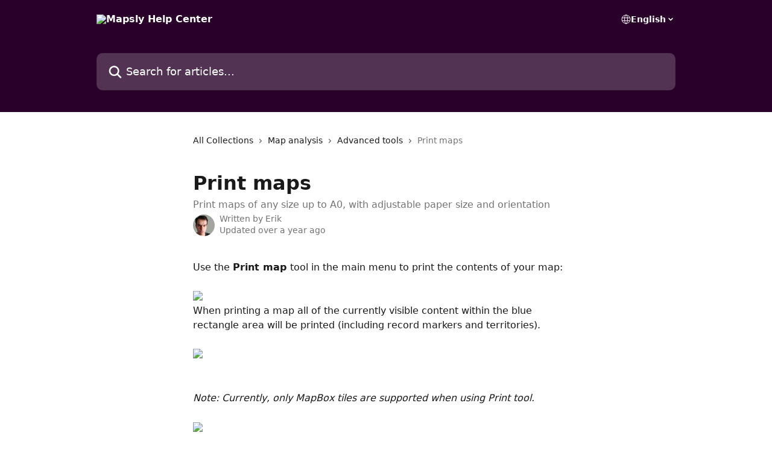

--- FILE ---
content_type: text/html; charset=utf-8
request_url: https://help.mapsly.com/en/articles/5729925-print-maps
body_size: 12531
content:
<!DOCTYPE html><html lang="en"><head><meta charSet="utf-8" data-next-head=""/><title data-next-head="">Print maps | Mapsly Help Center</title><meta property="og:title" content="Print maps | Mapsly Help Center" data-next-head=""/><meta name="twitter:title" content="Print maps | Mapsly Help Center" data-next-head=""/><meta property="og:description" content="Print maps of any size up to A0, with adjustable paper size and orientation" data-next-head=""/><meta name="twitter:description" content="Print maps of any size up to A0, with adjustable paper size and orientation" data-next-head=""/><meta name="description" content="Print maps of any size up to A0, with adjustable paper size and orientation" data-next-head=""/><meta property="og:type" content="article" data-next-head=""/><meta name="robots" content="all" data-next-head=""/><meta name="viewport" content="width=device-width, initial-scale=1" data-next-head=""/><link href="https://intercom.help/mapsly/assets/favicon" rel="icon" data-next-head=""/><link rel="canonical" href="https://help.mapsly.com/en/articles/5729925-print-maps" data-next-head=""/><link rel="alternate" href="https://help.mapsly.com/en/articles/5729925-print-maps" hrefLang="en" data-next-head=""/><link rel="alternate" href="https://help.mapsly.com/en/articles/5729925-print-maps" hrefLang="x-default" data-next-head=""/><link nonce="wkWIL8LJlrMlw+pHFBCq6Dn/gCDr5B6CudY+LvGfKJc=" rel="preload" href="https://static.intercomassets.com/_next/static/css/3141721a1e975790.css" as="style"/><link nonce="wkWIL8LJlrMlw+pHFBCq6Dn/gCDr5B6CudY+LvGfKJc=" rel="stylesheet" href="https://static.intercomassets.com/_next/static/css/3141721a1e975790.css" data-n-g=""/><noscript data-n-css="wkWIL8LJlrMlw+pHFBCq6Dn/gCDr5B6CudY+LvGfKJc="></noscript><script defer="" nonce="wkWIL8LJlrMlw+pHFBCq6Dn/gCDr5B6CudY+LvGfKJc=" nomodule="" src="https://static.intercomassets.com/_next/static/chunks/polyfills-42372ed130431b0a.js"></script><script defer="" src="https://static.intercomassets.com/_next/static/chunks/7506.a4d4b38169fb1abb.js" nonce="wkWIL8LJlrMlw+pHFBCq6Dn/gCDr5B6CudY+LvGfKJc="></script><script src="https://static.intercomassets.com/_next/static/chunks/webpack-f4329bec9331e663.js" nonce="wkWIL8LJlrMlw+pHFBCq6Dn/gCDr5B6CudY+LvGfKJc=" defer=""></script><script src="https://static.intercomassets.com/_next/static/chunks/framework-1f1b8d38c1d86c61.js" nonce="wkWIL8LJlrMlw+pHFBCq6Dn/gCDr5B6CudY+LvGfKJc=" defer=""></script><script src="https://static.intercomassets.com/_next/static/chunks/main-38420d4d11b1f04e.js" nonce="wkWIL8LJlrMlw+pHFBCq6Dn/gCDr5B6CudY+LvGfKJc=" defer=""></script><script src="https://static.intercomassets.com/_next/static/chunks/pages/_app-5c47d4d59c1a8572.js" nonce="wkWIL8LJlrMlw+pHFBCq6Dn/gCDr5B6CudY+LvGfKJc=" defer=""></script><script src="https://static.intercomassets.com/_next/static/chunks/d0502abb-aa607f45f5026044.js" nonce="wkWIL8LJlrMlw+pHFBCq6Dn/gCDr5B6CudY+LvGfKJc=" defer=""></script><script src="https://static.intercomassets.com/_next/static/chunks/6190-ef428f6633b5a03f.js" nonce="wkWIL8LJlrMlw+pHFBCq6Dn/gCDr5B6CudY+LvGfKJc=" defer=""></script><script src="https://static.intercomassets.com/_next/static/chunks/5729-6d79ddfe1353a77c.js" nonce="wkWIL8LJlrMlw+pHFBCq6Dn/gCDr5B6CudY+LvGfKJc=" defer=""></script><script src="https://static.intercomassets.com/_next/static/chunks/296-7834dcf3444315af.js" nonce="wkWIL8LJlrMlw+pHFBCq6Dn/gCDr5B6CudY+LvGfKJc=" defer=""></script><script src="https://static.intercomassets.com/_next/static/chunks/4835-9db7cd232aae5617.js" nonce="wkWIL8LJlrMlw+pHFBCq6Dn/gCDr5B6CudY+LvGfKJc=" defer=""></script><script src="https://static.intercomassets.com/_next/static/chunks/2735-8954effe331a5dbf.js" nonce="wkWIL8LJlrMlw+pHFBCq6Dn/gCDr5B6CudY+LvGfKJc=" defer=""></script><script src="https://static.intercomassets.com/_next/static/chunks/pages/%5BhelpCenterIdentifier%5D/%5Blocale%5D/articles/%5BarticleSlug%5D-cb17d809302ca462.js" nonce="wkWIL8LJlrMlw+pHFBCq6Dn/gCDr5B6CudY+LvGfKJc=" defer=""></script><script src="https://static.intercomassets.com/_next/static/Icn44piAmCMzv8eN8KCdX/_buildManifest.js" nonce="wkWIL8LJlrMlw+pHFBCq6Dn/gCDr5B6CudY+LvGfKJc=" defer=""></script><script src="https://static.intercomassets.com/_next/static/Icn44piAmCMzv8eN8KCdX/_ssgManifest.js" nonce="wkWIL8LJlrMlw+pHFBCq6Dn/gCDr5B6CudY+LvGfKJc=" defer=""></script><meta name="sentry-trace" content="63cc66bb213610a2189cf2b4c706cdfd-2d884b5613eab7c9-0"/><meta name="baggage" content="sentry-environment=production,sentry-release=1fc63fd7a61bf02c4fd1340797953b76e3339c82,sentry-public_key=187f842308a64dea9f1f64d4b1b9c298,sentry-trace_id=63cc66bb213610a2189cf2b4c706cdfd,sentry-org_id=2129,sentry-sampled=false,sentry-sample_rand=0.5213119215020612,sentry-sample_rate=0"/><style id="__jsx-3857497447">:root{--body-bg: rgb(255, 255, 255);
--body-image: none;
--body-bg-rgb: 255, 255, 255;
--body-border: rgb(230, 230, 230);
--body-primary-color: #1a1a1a;
--body-secondary-color: #737373;
--body-reaction-bg: rgb(242, 242, 242);
--body-reaction-text-color: rgb(64, 64, 64);
--body-toc-active-border: #737373;
--body-toc-inactive-border: #f2f2f2;
--body-toc-inactive-color: #737373;
--body-toc-active-font-weight: 400;
--body-table-border: rgb(204, 204, 204);
--body-color: hsl(0, 0%, 0%);
--footer-bg: rgb(255, 255, 255);
--footer-image: none;
--footer-border: rgb(230, 230, 230);
--footer-color: hsl(211, 10%, 61%);
--header-bg: rgb(41, 0, 41);
--header-image: none;
--header-color: hsl(0, 0%, 100%);
--collection-card-bg: rgb(255, 255, 255);
--collection-card-image: none;
--collection-card-color: hsl(300, 100%, 8%);
--card-bg: rgb(255, 255, 255);
--card-border-color: rgb(230, 230, 230);
--card-border-inner-radius: 6px;
--card-border-radius: 8px;
--card-shadow: 0 1px 2px 0 rgb(0 0 0 / 0.05);
--search-bar-border-radius: 10px;
--search-bar-width: 100%;
--ticket-blue-bg-color: #dce1f9;
--ticket-blue-text-color: #334bfa;
--ticket-green-bg-color: #d7efdc;
--ticket-green-text-color: #0f7134;
--ticket-orange-bg-color: #ffebdb;
--ticket-orange-text-color: #b24d00;
--ticket-red-bg-color: #ffdbdb;
--ticket-red-text-color: #df2020;
--header-height: 245px;
--header-subheader-background-color: ;
--header-subheader-font-color: ;
--content-block-color: hsl(0, 0%, 0%);
--content-block-button-color: hsl(0, 0%, 0%);
--content-block-button-radius: nullpx;
--primary-color: hsl(300, 100%, 8%);
--primary-color-alpha-10: hsla(300, 100%, 8%, 0.1);
--primary-color-alpha-60: hsla(300, 100%, 8%, 0.6);
--text-on-primary-color: #ffffff}</style><style id="__jsx-1611979459">:root{--font-family-primary: system-ui, "Segoe UI", "Roboto", "Helvetica", "Arial", sans-serif, "Apple Color Emoji", "Segoe UI Emoji", "Segoe UI Symbol"}</style><style id="__jsx-2466147061">:root{--font-family-secondary: system-ui, "Segoe UI", "Roboto", "Helvetica", "Arial", sans-serif, "Apple Color Emoji", "Segoe UI Emoji", "Segoe UI Symbol"}</style><style id="__jsx-cf6f0ea00fa5c760">.fade-background.jsx-cf6f0ea00fa5c760{background:radial-gradient(333.38%100%at 50%0%,rgba(var(--body-bg-rgb),0)0%,rgba(var(--body-bg-rgb),.00925356)11.67%,rgba(var(--body-bg-rgb),.0337355)21.17%,rgba(var(--body-bg-rgb),.0718242)28.85%,rgba(var(--body-bg-rgb),.121898)35.03%,rgba(var(--body-bg-rgb),.182336)40.05%,rgba(var(--body-bg-rgb),.251516)44.25%,rgba(var(--body-bg-rgb),.327818)47.96%,rgba(var(--body-bg-rgb),.409618)51.51%,rgba(var(--body-bg-rgb),.495297)55.23%,rgba(var(--body-bg-rgb),.583232)59.47%,rgba(var(--body-bg-rgb),.671801)64.55%,rgba(var(--body-bg-rgb),.759385)70.81%,rgba(var(--body-bg-rgb),.84436)78.58%,rgba(var(--body-bg-rgb),.9551)88.2%,rgba(var(--body-bg-rgb),1)100%),var(--header-image),var(--header-bg);background-size:cover;background-position-x:center}</style><style id="__jsx-4bed0c08ce36899e">.article_body a:not(.intercom-h2b-button){color:var(--primary-color)}article a.intercom-h2b-button{background-color:var(--primary-color);border:0}.zendesk-article table{overflow-x:scroll!important;display:block!important;height:auto!important}.intercom-interblocks-unordered-nested-list ul,.intercom-interblocks-ordered-nested-list ol{margin-top:16px;margin-bottom:16px}.intercom-interblocks-unordered-nested-list ul .intercom-interblocks-unordered-nested-list ul,.intercom-interblocks-unordered-nested-list ul .intercom-interblocks-ordered-nested-list ol,.intercom-interblocks-ordered-nested-list ol .intercom-interblocks-ordered-nested-list ol,.intercom-interblocks-ordered-nested-list ol .intercom-interblocks-unordered-nested-list ul{margin-top:0;margin-bottom:0}.intercom-interblocks-image a:focus{outline-offset:3px}</style></head><body><div id="__next"><div dir="ltr" class="h-full w-full"><a href="#main-content" class="sr-only font-bold text-header-color focus:not-sr-only focus:absolute focus:left-4 focus:top-4 focus:z-50" aria-roledescription="Link, Press control-option-right-arrow to exit">Skip to main content</a><main class="header__lite"><header id="header" data-testid="header" class="jsx-cf6f0ea00fa5c760 flex flex-col text-header-color"><div class="jsx-cf6f0ea00fa5c760 relative flex grow flex-col mb-9 bg-header-bg bg-header-image bg-cover bg-center pb-9"><div id="sr-announcement" aria-live="polite" class="jsx-cf6f0ea00fa5c760 sr-only"></div><div class="jsx-cf6f0ea00fa5c760 flex h-full flex-col items-center marker:shrink-0"><section class="relative flex w-full flex-col mb-6 pb-6"><div class="header__meta_wrapper flex justify-center px-5 pt-6 leading-none sm:px-10"><div class="flex items-center w-240" data-testid="subheader-container"><div class="mo__body header__site_name"><div class="header__logo"><a href="/en/"><img src="https://downloads.intercomcdn.com/i/o/222012/3792d85e01b8a10b58360384/efd8826eadf884722795a2ef1bcdf955.png" height="92" alt="Mapsly Help Center"/></a></div></div><div><div class="flex items-center font-semibold"><div class="flex items-center md:hidden" data-testid="small-screen-children"><button class="flex items-center border-none bg-transparent px-1.5" data-testid="hamburger-menu-button" aria-label="Open menu"><svg width="24" height="24" viewBox="0 0 16 16" xmlns="http://www.w3.org/2000/svg" class="fill-current"><path d="M1.86861 2C1.38889 2 1 2.3806 1 2.85008C1 3.31957 1.38889 3.70017 1.86861 3.70017H14.1314C14.6111 3.70017 15 3.31957 15 2.85008C15 2.3806 14.6111 2 14.1314 2H1.86861Z"></path><path d="M1 8C1 7.53051 1.38889 7.14992 1.86861 7.14992H14.1314C14.6111 7.14992 15 7.53051 15 8C15 8.46949 14.6111 8.85008 14.1314 8.85008H1.86861C1.38889 8.85008 1 8.46949 1 8Z"></path><path d="M1 13.1499C1 12.6804 1.38889 12.2998 1.86861 12.2998H14.1314C14.6111 12.2998 15 12.6804 15 13.1499C15 13.6194 14.6111 14 14.1314 14H1.86861C1.38889 14 1 13.6194 1 13.1499Z"></path></svg></button><div class="fixed right-0 top-0 z-50 h-full w-full hidden" data-testid="hamburger-menu"><div class="flex h-full w-full justify-end bg-black bg-opacity-30"><div class="flex h-fit w-full flex-col bg-white opacity-100 sm:h-full sm:w-1/2"><button class="text-body-font flex items-center self-end border-none bg-transparent pr-6 pt-6" data-testid="hamburger-menu-close-button" aria-label="Close menu"><svg width="24" height="24" viewBox="0 0 16 16" xmlns="http://www.w3.org/2000/svg"><path d="M3.5097 3.5097C3.84165 3.17776 4.37984 3.17776 4.71178 3.5097L7.99983 6.79775L11.2879 3.5097C11.6198 3.17776 12.158 3.17776 12.49 3.5097C12.8219 3.84165 12.8219 4.37984 12.49 4.71178L9.20191 7.99983L12.49 11.2879C12.8219 11.6198 12.8219 12.158 12.49 12.49C12.158 12.8219 11.6198 12.8219 11.2879 12.49L7.99983 9.20191L4.71178 12.49C4.37984 12.8219 3.84165 12.8219 3.5097 12.49C3.17776 12.158 3.17776 11.6198 3.5097 11.2879L6.79775 7.99983L3.5097 4.71178C3.17776 4.37984 3.17776 3.84165 3.5097 3.5097Z"></path></svg></button><nav class="flex flex-col pl-4 text-black"><div class="relative cursor-pointer has-[:focus]:outline"><select class="peer absolute z-10 block h-6 w-full cursor-pointer opacity-0 md:text-base" aria-label="Change language" id="language-selector"><option value="/en/articles/5729925-print-maps" class="text-black" selected="">English</option></select><div class="mb-10 ml-5 flex items-center gap-1 text-md hover:opacity-80 peer-hover:opacity-80 md:m-0 md:ml-3 md:text-base" aria-hidden="true"><svg id="locale-picker-globe" width="16" height="16" viewBox="0 0 16 16" fill="none" xmlns="http://www.w3.org/2000/svg" class="shrink-0" aria-hidden="true"><path d="M8 15C11.866 15 15 11.866 15 8C15 4.13401 11.866 1 8 1C4.13401 1 1 4.13401 1 8C1 11.866 4.13401 15 8 15Z" stroke="currentColor" stroke-linecap="round" stroke-linejoin="round"></path><path d="M8 15C9.39949 15 10.534 11.866 10.534 8C10.534 4.13401 9.39949 1 8 1C6.60051 1 5.466 4.13401 5.466 8C5.466 11.866 6.60051 15 8 15Z" stroke="currentColor" stroke-linecap="round" stroke-linejoin="round"></path><path d="M1.448 5.75989H14.524" stroke="currentColor" stroke-linecap="round" stroke-linejoin="round"></path><path d="M1.448 10.2402H14.524" stroke="currentColor" stroke-linecap="round" stroke-linejoin="round"></path></svg>English<svg id="locale-picker-arrow" width="16" height="16" viewBox="0 0 16 16" fill="none" xmlns="http://www.w3.org/2000/svg" class="shrink-0" aria-hidden="true"><path d="M5 6.5L8.00093 9.5L11 6.50187" stroke="currentColor" stroke-width="1.5" stroke-linecap="round" stroke-linejoin="round"></path></svg></div></div></nav></div></div></div></div><nav class="hidden items-center md:flex" data-testid="large-screen-children"><div class="relative cursor-pointer has-[:focus]:outline"><select class="peer absolute z-10 block h-6 w-full cursor-pointer opacity-0 md:text-base" aria-label="Change language" id="language-selector"><option value="/en/articles/5729925-print-maps" class="text-black" selected="">English</option></select><div class="mb-10 ml-5 flex items-center gap-1 text-md hover:opacity-80 peer-hover:opacity-80 md:m-0 md:ml-3 md:text-base" aria-hidden="true"><svg id="locale-picker-globe" width="16" height="16" viewBox="0 0 16 16" fill="none" xmlns="http://www.w3.org/2000/svg" class="shrink-0" aria-hidden="true"><path d="M8 15C11.866 15 15 11.866 15 8C15 4.13401 11.866 1 8 1C4.13401 1 1 4.13401 1 8C1 11.866 4.13401 15 8 15Z" stroke="currentColor" stroke-linecap="round" stroke-linejoin="round"></path><path d="M8 15C9.39949 15 10.534 11.866 10.534 8C10.534 4.13401 9.39949 1 8 1C6.60051 1 5.466 4.13401 5.466 8C5.466 11.866 6.60051 15 8 15Z" stroke="currentColor" stroke-linecap="round" stroke-linejoin="round"></path><path d="M1.448 5.75989H14.524" stroke="currentColor" stroke-linecap="round" stroke-linejoin="round"></path><path d="M1.448 10.2402H14.524" stroke="currentColor" stroke-linecap="round" stroke-linejoin="round"></path></svg>English<svg id="locale-picker-arrow" width="16" height="16" viewBox="0 0 16 16" fill="none" xmlns="http://www.w3.org/2000/svg" class="shrink-0" aria-hidden="true"><path d="M5 6.5L8.00093 9.5L11 6.50187" stroke="currentColor" stroke-width="1.5" stroke-linecap="round" stroke-linejoin="round"></path></svg></div></div></nav></div></div></div></div></section><section class="relative mx-5 flex h-full w-full flex-col items-center px-5 sm:px-10"><div class="flex h-full max-w-full flex-col w-240" data-testid="main-header-container"><div id="search-bar" class="relative w-full"><form action="/en/" autoComplete="off"><div class="flex w-full flex-col"><div class="relative flex w-full sm:w-search-bar"><label for="search-input" class="sr-only">Search for articles...</label><input id="search-input" type="text" autoComplete="off" class="peer w-full rounded-search-bar border border-black-alpha-8 bg-white-alpha-20 p-4 ps-12 font-secondary text-lg text-header-color shadow-search-bar outline-none transition ease-linear placeholder:text-header-color hover:bg-white-alpha-27 hover:shadow-search-bar-hover focus:border-transparent focus:bg-white focus:text-black-10 focus:shadow-search-bar-focused placeholder:focus:text-black-45" placeholder="Search for articles..." name="q" aria-label="Search for articles..." value=""/><div class="absolute inset-y-0 start-0 flex items-center fill-header-color peer-focus-visible:fill-black-45 pointer-events-none ps-5"><svg width="22" height="21" viewBox="0 0 22 21" xmlns="http://www.w3.org/2000/svg" class="fill-inherit" aria-hidden="true"><path fill-rule="evenodd" clip-rule="evenodd" d="M3.27485 8.7001C3.27485 5.42781 5.92757 2.7751 9.19985 2.7751C12.4721 2.7751 15.1249 5.42781 15.1249 8.7001C15.1249 11.9724 12.4721 14.6251 9.19985 14.6251C5.92757 14.6251 3.27485 11.9724 3.27485 8.7001ZM9.19985 0.225098C4.51924 0.225098 0.724854 4.01948 0.724854 8.7001C0.724854 13.3807 4.51924 17.1751 9.19985 17.1751C11.0802 17.1751 12.8176 16.5627 14.2234 15.5265L19.0981 20.4013C19.5961 20.8992 20.4033 20.8992 20.9013 20.4013C21.3992 19.9033 21.3992 19.0961 20.9013 18.5981L16.0264 13.7233C17.0625 12.3176 17.6749 10.5804 17.6749 8.7001C17.6749 4.01948 13.8805 0.225098 9.19985 0.225098Z"></path></svg></div></div></div></form></div></div></section></div></div></header><div class="z-1 flex shrink-0 grow basis-auto justify-center px-5 sm:px-10"><section data-testid="main-content" id="main-content" class="max-w-full w-240"><section data-testid="article-section" class="section section__article"><div class="justify-center flex"><div class="relative z-3 w-full lg:max-w-160 "><div class="flex pb-6 max-md:pb-2 lg:max-w-160"><div tabindex="-1" class="focus:outline-none"><div class="flex flex-wrap items-baseline pb-4 text-base" tabindex="0" role="navigation" aria-label="Breadcrumb"><a href="/en/" class="pr-2 text-body-primary-color no-underline hover:text-body-secondary-color">All Collections</a><div class="pr-2" aria-hidden="true"><svg width="6" height="10" viewBox="0 0 6 10" class="block h-2 w-2 fill-body-secondary-color rtl:rotate-180" xmlns="http://www.w3.org/2000/svg"><path fill-rule="evenodd" clip-rule="evenodd" d="M0.648862 0.898862C0.316916 1.23081 0.316916 1.769 0.648862 2.10094L3.54782 4.9999L0.648862 7.89886C0.316916 8.23081 0.316917 8.769 0.648862 9.10094C0.980808 9.43289 1.519 9.43289 1.85094 9.10094L5.35094 5.60094C5.68289 5.269 5.68289 4.73081 5.35094 4.39886L1.85094 0.898862C1.519 0.566916 0.980807 0.566916 0.648862 0.898862Z"></path></svg></div><a href="https://help.mapsly.com/en/collections/2489057-map-analysis" class="pr-2 text-body-primary-color no-underline hover:text-body-secondary-color" data-testid="breadcrumb-0">Map analysis</a><div class="pr-2" aria-hidden="true"><svg width="6" height="10" viewBox="0 0 6 10" class="block h-2 w-2 fill-body-secondary-color rtl:rotate-180" xmlns="http://www.w3.org/2000/svg"><path fill-rule="evenodd" clip-rule="evenodd" d="M0.648862 0.898862C0.316916 1.23081 0.316916 1.769 0.648862 2.10094L3.54782 4.9999L0.648862 7.89886C0.316916 8.23081 0.316917 8.769 0.648862 9.10094C0.980808 9.43289 1.519 9.43289 1.85094 9.10094L5.35094 5.60094C5.68289 5.269 5.68289 4.73081 5.35094 4.39886L1.85094 0.898862C1.519 0.566916 0.980807 0.566916 0.648862 0.898862Z"></path></svg></div><a href="https://help.mapsly.com/en/collections/9352532-advanced-tools" class="pr-2 text-body-primary-color no-underline hover:text-body-secondary-color" data-testid="breadcrumb-1">Advanced tools</a><div class="pr-2" aria-hidden="true"><svg width="6" height="10" viewBox="0 0 6 10" class="block h-2 w-2 fill-body-secondary-color rtl:rotate-180" xmlns="http://www.w3.org/2000/svg"><path fill-rule="evenodd" clip-rule="evenodd" d="M0.648862 0.898862C0.316916 1.23081 0.316916 1.769 0.648862 2.10094L3.54782 4.9999L0.648862 7.89886C0.316916 8.23081 0.316917 8.769 0.648862 9.10094C0.980808 9.43289 1.519 9.43289 1.85094 9.10094L5.35094 5.60094C5.68289 5.269 5.68289 4.73081 5.35094 4.39886L1.85094 0.898862C1.519 0.566916 0.980807 0.566916 0.648862 0.898862Z"></path></svg></div><div class="text-body-secondary-color">Print maps</div></div></div></div><div class=""><div class="article intercom-force-break"><div class="mb-10 max-lg:mb-6"><div class="flex flex-col gap-4"><div class="flex flex-col"><h1 class="mb-1 font-primary text-2xl font-bold leading-10 text-body-primary-color">Print maps</h1><div class="text-md font-normal leading-normal text-body-secondary-color"><p>Print maps of any size up to A0, with adjustable paper size and orientation</p></div></div><div class="avatar"><div class="avatar__photo"><img width="24" height="24" src="https://static.intercomassets.com/avatars/4417971/square_128/unnamed__2_-removebg-preview-removebg-preview-1655099142.jpg" alt="Erik avatar" class="inline-flex items-center justify-center rounded-full bg-primary text-lg font-bold leading-6 text-primary-text shadow-solid-2 shadow-body-bg [&amp;:nth-child(n+2)]:hidden lg:[&amp;:nth-child(n+2)]:inline-flex h-8 w-8 sm:h-9 sm:w-9"/></div><div class="avatar__info -mt-0.5 text-base"><span class="text-body-secondary-color"><div>Written by <span>Erik</span></div> <!-- -->Updated over a year ago</span></div></div></div></div><div class="jsx-4bed0c08ce36899e "><div class="jsx-4bed0c08ce36899e article_body"><article class="jsx-4bed0c08ce36899e "><div class="intercom-interblocks-paragraph no-margin intercom-interblocks-align-left"><p>Use the <b>Print map </b>tool in the main menu to print the contents of your map:<br/>​</p></div><div class="intercom-interblocks-image intercom-interblocks-align-left"><a href="https://downloads.intercomcdn.com/i/o/970563264/6e25ae21dc3d7ad94bb2e068/image.png?expires=1768459500&amp;signature=1f9c3e03ec968646219530b96313a20649034cc556016b1ea8f7c53177771163&amp;req=fScnE899n4dbFb4f3HP0gPAyFCgu%2BzdHEsjw0lY76gvXYhh%2Fi8OKuzeeyDuR%0AABvcmDn2l3%2BMdw7%2FoQ%3D%3D%0A" target="_blank" rel="noreferrer nofollow noopener"><img src="https://downloads.intercomcdn.com/i/o/970563264/6e25ae21dc3d7ad94bb2e068/image.png?expires=1768459500&amp;signature=1f9c3e03ec968646219530b96313a20649034cc556016b1ea8f7c53177771163&amp;req=fScnE899n4dbFb4f3HP0gPAyFCgu%2BzdHEsjw0lY76gvXYhh%2Fi8OKuzeeyDuR%0AABvcmDn2l3%2BMdw7%2FoQ%3D%3D%0A" width="266" height="484"/></a></div><div class="intercom-interblocks-paragraph no-margin intercom-interblocks-align-left"><p>When printing a map all of the currently visible content within the blue rectangle area will be printed (including record markers and territories).</p></div><div class="intercom-interblocks-paragraph no-margin intercom-interblocks-align-left"><p> </p></div><div class="intercom-interblocks-image intercom-interblocks-align-left"><a href="https://downloads.intercomcdn.com/i/o/b3gxrm0s/1308223070/23f490119b2e3ed4232576e5dd4c/chrome-capture-2024-12-22.gif?expires=1768459500&amp;signature=8222a2597090fe9ad7738430cb442de04fc7b87f0571418f63dadbfd9a95fde7&amp;req=dSMnHst8noFYWfMW1HO4zYSwz3pSr%2BfNxeU%2Fttr%2FkivSObVRq0YN%2Bw2ejjBY%0AyjVjmaxu%2BdVWq66%2BslY%3D%0A" target="_blank" rel="noreferrer nofollow noopener"><img src="https://downloads.intercomcdn.com/i/o/b3gxrm0s/1308223070/23f490119b2e3ed4232576e5dd4c/chrome-capture-2024-12-22.gif?expires=1768459500&amp;signature=8222a2597090fe9ad7738430cb442de04fc7b87f0571418f63dadbfd9a95fde7&amp;req=dSMnHst8noFYWfMW1HO4zYSwz3pSr%2BfNxeU%2Fttr%2FkivSObVRq0YN%2Bw2ejjBY%0AyjVjmaxu%2BdVWq66%2BslY%3D%0A" width="1200" height="625"/></a></div><div class="intercom-interblocks-paragraph no-margin intercom-interblocks-align-left"><p> </p></div><div class="intercom-interblocks-paragraph no-margin intercom-interblocks-align-left"><p> </p></div><div class="intercom-interblocks-paragraph no-margin intercom-interblocks-align-left"><p><i>Note: Currently, only MapBox tiles are supported when using Print tool.</i></p></div><div class="intercom-interblocks-paragraph no-margin intercom-interblocks-align-left"><p> </p></div><div class="intercom-interblocks-image intercom-interblocks-align-left"><a href="https://downloads.intercomcdn.com/i/o/418368260/00e1e665dea102708ed7b2e4/image.png?expires=1768459500&amp;signature=67047800384aaf3575deae269f18cea3053f63a1d4c3f19f9df75ac818f0cb73&amp;req=cCEvFc92n4dfFb4f3HP0gDm%2BPsbEdcLfpe91ZkxzcguB0zAoOWjOhTRNxSsz%0A5gH%2FDrrPQyQ9K%2B2vrA%3D%3D%0A" target="_blank" rel="noreferrer nofollow noopener"><img src="https://downloads.intercomcdn.com/i/o/418368260/00e1e665dea102708ed7b2e4/image.png?expires=1768459500&amp;signature=67047800384aaf3575deae269f18cea3053f63a1d4c3f19f9df75ac818f0cb73&amp;req=cCEvFc92n4dfFb4f3HP0gDm%2BPsbEdcLfpe91ZkxzcguB0zAoOWjOhTRNxSsz%0A5gH%2FDrrPQyQ9K%2B2vrA%3D%3D%0A" width="3226" height="1602"/></a></div><div class="intercom-interblocks-paragraph no-margin intercom-interblocks-align-left"><p>You can also choose between Portrait and Landscape orientations and can adjust paper size of different sizes up to A0:</p></div><div class="intercom-interblocks-paragraph no-margin intercom-interblocks-align-left"><p> </p></div><div class="intercom-interblocks-image intercom-interblocks-align-center"><a href="https://downloads.intercomcdn.com/i/o/418370189/c6756cf5d5a48c56b10be084/image.png?expires=1768459500&amp;signature=30b7bbd9759c6a076019bc77f3f1fafb995c5cf79115b5c71137602f64764b8e&amp;req=cCEvFc5%2BnIlWFb4f3HP0gCyHaR4pXRU1cDKI6Jp%2B8EWsL5b%2FYw0zbv2CgoJD%0AcISIerTcKcKYAbo5cQ%3D%3D%0A" target="_blank" rel="noreferrer nofollow noopener"><img src="https://downloads.intercomcdn.com/i/o/418370189/c6756cf5d5a48c56b10be084/image.png?expires=1768459500&amp;signature=30b7bbd9759c6a076019bc77f3f1fafb995c5cf79115b5c71137602f64764b8e&amp;req=cCEvFc5%2BnIlWFb4f3HP0gCyHaR4pXRU1cDKI6Jp%2B8EWsL5b%2FYw0zbv2CgoJD%0AcISIerTcKcKYAbo5cQ%3D%3D%0A" width="796" height="1510"/></a></div><div class="intercom-interblocks-paragraph no-margin intercom-interblocks-align-left"><p> </p></div><div class="intercom-interblocks-paragraph no-margin intercom-interblocks-align-left"><p>Once you print the map you may see a virtual printer popup where you can further adjust print settings based on your printing device:</p></div><div class="intercom-interblocks-paragraph no-margin intercom-interblocks-align-left"><p> </p></div><div class="intercom-interblocks-image intercom-interblocks-align-left"><a href="https://downloads.intercomcdn.com/i/o/418368411/432ec28e2b24f37243b985e1/image.png?expires=1768459500&amp;signature=a47c5d77fe2e6ae3fb547b55d8ac70b3b288038d32ef0f843ad81c2da52b9849&amp;req=cCEvFc92mYBeFb4f3HP0gMlcUciVZlYiYGZ3uUVyzHSLDmLH%2FIv9rTrdZwn6%0A%2Fhd2LKqGF0k%2Bc82Q0Q%3D%3D%0A" target="_blank" rel="noreferrer nofollow noopener"><img src="https://downloads.intercomcdn.com/i/o/418368411/432ec28e2b24f37243b985e1/image.png?expires=1768459500&amp;signature=a47c5d77fe2e6ae3fb547b55d8ac70b3b288038d32ef0f843ad81c2da52b9849&amp;req=cCEvFc92mYBeFb4f3HP0gMlcUciVZlYiYGZ3uUVyzHSLDmLH%2FIv9rTrdZwn6%0A%2Fhd2LKqGF0k%2Bc82Q0Q%3D%3D%0A" width="2182" height="1436"/></a></div><div class="intercom-interblocks-paragraph no-margin intercom-interblocks-align-left"><p> </p></div></article></div></div></div></div><div class="intercom-reaction-picker -mb-4 -ml-4 -mr-4 mt-6 rounded-card sm:-mb-2 sm:-ml-1 sm:-mr-1 sm:mt-8" role="group" aria-label="feedback form"><div class="intercom-reaction-prompt">Did this answer your question?</div><div class="intercom-reactions-container"><button class="intercom-reaction" aria-label="Disappointed Reaction" tabindex="0" data-reaction-text="disappointed" aria-pressed="false"><span title="Disappointed">😞</span></button><button class="intercom-reaction" aria-label="Neutral Reaction" tabindex="0" data-reaction-text="neutral" aria-pressed="false"><span title="Neutral">😐</span></button><button class="intercom-reaction" aria-label="Smiley Reaction" tabindex="0" data-reaction-text="smiley" aria-pressed="false"><span title="Smiley">😃</span></button></div></div></div></div></section></section></div><footer id="footer" class="mt-24 shrink-0 bg-footer-bg px-0 py-12 text-left text-base text-footer-color"><div class="shrink-0 grow basis-auto px-5 sm:px-10"><div class="mx-auto max-w-240 sm:w-auto"><div><div class="text-center" data-testid="simple-footer-layout"><div class="align-middle text-lg text-footer-color"><a class="no-underline" href="/en/"><img data-testid="logo-img" src="https://downloads.intercomcdn.com/i/o/222012/3792d85e01b8a10b58360384/efd8826eadf884722795a2ef1bcdf955.png" alt="Mapsly Help Center" class="max-h-8 contrast-80 inline"/></a></div><div class="mt-10 flex justify-center"><div class="flex items-center text-sm" data-testid="intercom-advert-branding"><svg width="14" height="14" viewBox="0 0 16 16" fill="none" xmlns="http://www.w3.org/2000/svg"><title>Intercom</title><g clip-path="url(#clip0_1870_86937)"><path d="M14 0H2C0.895 0 0 0.895 0 2V14C0 15.105 0.895 16 2 16H14C15.105 16 16 15.105 16 14V2C16 0.895 15.105 0 14 0ZM10.133 3.02C10.133 2.727 10.373 2.49 10.667 2.49C10.961 2.49 11.2 2.727 11.2 3.02V10.134C11.2 10.428 10.96 10.667 10.667 10.667C10.372 10.667 10.133 10.427 10.133 10.134V3.02ZM7.467 2.672C7.467 2.375 7.705 2.132 8 2.132C8.294 2.132 8.533 2.375 8.533 2.672V10.484C8.533 10.781 8.293 11.022 8 11.022C7.705 11.022 7.467 10.782 7.467 10.484V2.672ZM4.8 3.022C4.8 2.727 5.04 2.489 5.333 2.489C5.628 2.489 5.867 2.726 5.867 3.019V10.133C5.867 10.427 5.627 10.666 5.333 10.666C5.039 10.666 4.8 10.426 4.8 10.133V3.02V3.022ZM2.133 4.088C2.133 3.792 2.373 3.554 2.667 3.554C2.961 3.554 3.2 3.792 3.2 4.087V8.887C3.2 9.18 2.96 9.419 2.667 9.419C2.372 9.419 2.133 9.179 2.133 8.886V4.086V4.088ZM13.68 12.136C13.598 12.206 11.622 13.866 8 13.866C4.378 13.866 2.402 12.206 2.32 12.136C2.096 11.946 2.07 11.608 2.262 11.384C2.452 11.161 2.789 11.134 3.012 11.324C3.044 11.355 4.808 12.8 8 12.8C11.232 12.8 12.97 11.343 12.986 11.328C13.209 11.138 13.546 11.163 13.738 11.386C13.93 11.61 13.904 11.946 13.68 12.138V12.136ZM13.867 8.886C13.867 9.181 13.627 9.42 13.333 9.42C13.039 9.42 12.8 9.18 12.8 8.887V4.087C12.8 3.791 13.04 3.553 13.333 3.553C13.628 3.553 13.867 3.791 13.867 4.086V8.886Z" class="fill-current"></path></g><defs><clipPath id="clip0_1870_86937"><rect width="16" height="16" fill="none"></rect></clipPath></defs></svg><a href="https://www.intercom.com/intercom-link?company=Mapsly&amp;solution=customer-support&amp;utm_campaign=intercom-link&amp;utm_content=We+run+on+Intercom&amp;utm_medium=help-center&amp;utm_referrer=https%3A%2F%2Fhelp.mapsly.com%2Fen%2Farticles%2F5729925-print-maps&amp;utm_source=desktop-web" class="pl-2 align-middle no-underline">We run on Intercom</a></div></div></div></div></div></div></footer></main></div></div><script id="__NEXT_DATA__" type="application/json" nonce="wkWIL8LJlrMlw+pHFBCq6Dn/gCDr5B6CudY+LvGfKJc=">{"props":{"pageProps":{"app":{"id":"b3gxrm0s","messengerUrl":"https://widget.intercom.io/widget/b3gxrm0s","name":"Mapsly","poweredByIntercomUrl":"https://www.intercom.com/intercom-link?company=Mapsly\u0026solution=customer-support\u0026utm_campaign=intercom-link\u0026utm_content=We+run+on+Intercom\u0026utm_medium=help-center\u0026utm_referrer=https%3A%2F%2Fhelp.mapsly.com%2Fen%2Farticles%2F5729925-print-maps\u0026utm_source=desktop-web","features":{"consentBannerBeta":false,"customNotFoundErrorMessage":false,"disableFontPreloading":false,"disableNoMarginClassTransformation":false,"finOnHelpCenter":false,"hideIconsWithBackgroundImages":false,"messengerCustomFonts":false}},"helpCenterSite":{"customDomain":"help.mapsly.com","defaultLocale":"en","disableBranding":false,"externalLoginName":null,"externalLoginUrl":null,"footerContactDetails":null,"footerLinks":{"custom":[],"socialLinks":[],"linkGroups":[]},"headerLinks":[],"homeCollectionCols":1,"googleAnalyticsTrackingId":"G-6DHXNR13XZ","googleTagManagerId":null,"pathPrefixForCustomDomain":null,"seoIndexingEnabled":true,"helpCenterId":1036777,"url":"https://help.mapsly.com","customizedFooterTextContent":null,"consentBannerConfig":null,"canInjectCustomScripts":false,"scriptSection":1,"customScriptFilesExist":false},"localeLinks":[{"id":"en","absoluteUrl":"https://help.mapsly.com/en/articles/5729925-print-maps","available":true,"name":"English","selected":true,"url":"/en/articles/5729925-print-maps"}],"requestContext":{"articleSource":null,"academy":false,"canonicalUrl":"https://help.mapsly.com/en/articles/5729925-print-maps","headerless":false,"isDefaultDomainRequest":false,"nonce":"wkWIL8LJlrMlw+pHFBCq6Dn/gCDr5B6CudY+LvGfKJc=","rootUrl":"/en/","sheetUserCipher":null,"type":"help-center"},"theme":{"color":"290029","siteName":"Mapsly Help Center","headline":"","headerFontColor":"FFFFFF","logo":"https://downloads.intercomcdn.com/i/o/222012/3792d85e01b8a10b58360384/efd8826eadf884722795a2ef1bcdf955.png","logoHeight":"92","header":null,"favicon":"https://intercom.help/mapsly/assets/favicon","locale":"en","homeUrl":"https://mapsly.com","social":null,"urlPrefixForDefaultDomain":"https://intercom.help/mapsly","customDomain":"help.mapsly.com","customDomainUsesSsl":true,"customizationOptions":{"customizationType":1,"header":{"backgroundColor":"#290029","fontColor":"#FFFFFF","fadeToEdge":false,"backgroundGradient":null,"backgroundImageId":null,"backgroundImageUrl":null},"body":{"backgroundColor":null,"fontColor":null,"fadeToEdge":null,"backgroundGradient":null,"backgroundImageId":null},"footer":{"backgroundColor":null,"fontColor":null,"fadeToEdge":null,"backgroundGradient":null,"backgroundImageId":null,"showRichTextField":false},"layout":{"homePage":{"blocks":[{"type":"tickets-portal-link","enabled":false},{"type":"collection-list","columns":1,"template":0}]},"collectionsPage":{"showArticleDescriptions":false},"articlePage":{},"searchPage":{}},"collectionCard":{"global":{"backgroundColor":null,"fontColor":null,"fadeToEdge":null,"backgroundGradient":null,"backgroundImageId":null,"showIcons":true,"backgroundImageUrl":null},"collections":[]},"global":{"font":{"customFontFaces":[],"primary":null,"secondary":null},"componentStyle":{"card":{"type":null,"borderRadius":null}},"namedComponents":{"header":{"subheader":{"enabled":false,"style":{"backgroundColor":null,"fontColor":null}},"style":{"height":null,"align":null,"justify":null}},"searchBar":{"style":{"width":null,"borderRadius":null}},"footer":{"type":0}},"brand":{"colors":[],"websiteUrl":""}},"contentBlock":{"blockStyle":{"backgroundColor":null,"fontColor":null,"fadeToEdge":null,"backgroundGradient":null,"backgroundImageId":null,"backgroundImageUrl":null},"buttonOptions":{"backgroundColor":null,"fontColor":null,"borderRadius":null},"isFullWidth":false}},"helpCenterName":"Mapsly Help Center","footerLogo":"https://downloads.intercomcdn.com/i/o/222012/3792d85e01b8a10b58360384/efd8826eadf884722795a2ef1bcdf955.png","footerLogoHeight":"92","localisedInformation":{"contentBlock":null}},"user":{"userId":"5a57940b-45e2-4b96-90f5-d3069ff09ad2","role":"visitor_role","country_code":null},"articleContent":{"articleId":"5729925","author":{"avatar":"https://static.intercomassets.com/avatars/4417971/square_128/unnamed__2_-removebg-preview-removebg-preview-1655099142.jpg","name":"Erik","first_name":"Erik","avatar_shape":"circle"},"blocks":[{"type":"paragraph","text":"Use the \u003cb\u003ePrint map \u003c/b\u003etool in the main menu to print the contents of your map:\u003cbr\u003e​","class":"no-margin"},{"type":"image","url":"https://downloads.intercomcdn.com/i/o/970563264/6e25ae21dc3d7ad94bb2e068/image.png?expires=1768459500\u0026signature=1f9c3e03ec968646219530b96313a20649034cc556016b1ea8f7c53177771163\u0026req=fScnE899n4dbFb4f3HP0gPAyFCgu%2BzdHEsjw0lY76gvXYhh%2Fi8OKuzeeyDuR%0AABvcmDn2l3%2BMdw7%2FoQ%3D%3D%0A","width":266,"height":484},{"type":"paragraph","text":"When printing a map all of the currently visible content within the blue rectangle area will be printed (including record markers and territories).","class":"no-margin"},{"type":"paragraph","text":" ","class":"no-margin"},{"type":"image","url":"https://downloads.intercomcdn.com/i/o/b3gxrm0s/1308223070/23f490119b2e3ed4232576e5dd4c/chrome-capture-2024-12-22.gif?expires=1768459500\u0026signature=8222a2597090fe9ad7738430cb442de04fc7b87f0571418f63dadbfd9a95fde7\u0026req=dSMnHst8noFYWfMW1HO4zYSwz3pSr%2BfNxeU%2Fttr%2FkivSObVRq0YN%2Bw2ejjBY%0AyjVjmaxu%2BdVWq66%2BslY%3D%0A","width":1200,"height":625},{"type":"paragraph","text":" ","class":"no-margin"},{"type":"paragraph","text":" ","class":"no-margin"},{"type":"paragraph","text":"\u003ci\u003eNote: Currently, only MapBox tiles are supported when using Print tool.\u003c/i\u003e","class":"no-margin"},{"type":"paragraph","text":" ","class":"no-margin"},{"type":"image","url":"https://downloads.intercomcdn.com/i/o/418368260/00e1e665dea102708ed7b2e4/image.png?expires=1768459500\u0026signature=67047800384aaf3575deae269f18cea3053f63a1d4c3f19f9df75ac818f0cb73\u0026req=cCEvFc92n4dfFb4f3HP0gDm%2BPsbEdcLfpe91ZkxzcguB0zAoOWjOhTRNxSsz%0A5gH%2FDrrPQyQ9K%2B2vrA%3D%3D%0A","width":3226,"height":1602},{"type":"paragraph","text":"You can also choose between Portrait and Landscape orientations and can adjust paper size of different sizes up to A0:","class":"no-margin"},{"type":"paragraph","text":" ","class":"no-margin"},{"type":"image","url":"https://downloads.intercomcdn.com/i/o/418370189/c6756cf5d5a48c56b10be084/image.png?expires=1768459500\u0026signature=30b7bbd9759c6a076019bc77f3f1fafb995c5cf79115b5c71137602f64764b8e\u0026req=cCEvFc5%2BnIlWFb4f3HP0gCyHaR4pXRU1cDKI6Jp%2B8EWsL5b%2FYw0zbv2CgoJD%0AcISIerTcKcKYAbo5cQ%3D%3D%0A","width":796,"height":1510,"align":"center"},{"type":"paragraph","text":" ","class":"no-margin"},{"type":"paragraph","text":"Once you print the map you may see a virtual printer popup where you can further adjust print settings based on your printing device:","class":"no-margin"},{"type":"paragraph","text":" ","class":"no-margin"},{"type":"image","url":"https://downloads.intercomcdn.com/i/o/418368411/432ec28e2b24f37243b985e1/image.png?expires=1768459500\u0026signature=a47c5d77fe2e6ae3fb547b55d8ac70b3b288038d32ef0f843ad81c2da52b9849\u0026req=cCEvFc92mYBeFb4f3HP0gMlcUciVZlYiYGZ3uUVyzHSLDmLH%2FIv9rTrdZwn6%0A%2Fhd2LKqGF0k%2Bc82Q0Q%3D%3D%0A","width":2182,"height":1436},{"type":"paragraph","text":" ","class":"no-margin"}],"collectionId":"9352532","description":"Print maps of any size up to A0, with adjustable paper size and orientation","id":"5333747","lastUpdated":"Updated over a year ago","relatedArticles":null,"targetUserType":"everyone","title":"Print maps","showTableOfContents":false,"synced":false,"isStandaloneApp":false},"breadcrumbs":[{"url":"https://help.mapsly.com/en/collections/2489057-map-analysis","name":"Map analysis"},{"url":"https://help.mapsly.com/en/collections/9352532-advanced-tools","name":"Advanced tools"}],"selectedReaction":null,"showReactions":true,"themeCSSCustomProperties":{"--body-bg":"rgb(255, 255, 255)","--body-image":"none","--body-bg-rgb":"255, 255, 255","--body-border":"rgb(230, 230, 230)","--body-primary-color":"#1a1a1a","--body-secondary-color":"#737373","--body-reaction-bg":"rgb(242, 242, 242)","--body-reaction-text-color":"rgb(64, 64, 64)","--body-toc-active-border":"#737373","--body-toc-inactive-border":"#f2f2f2","--body-toc-inactive-color":"#737373","--body-toc-active-font-weight":400,"--body-table-border":"rgb(204, 204, 204)","--body-color":"hsl(0, 0%, 0%)","--footer-bg":"rgb(255, 255, 255)","--footer-image":"none","--footer-border":"rgb(230, 230, 230)","--footer-color":"hsl(211, 10%, 61%)","--header-bg":"rgb(41, 0, 41)","--header-image":"none","--header-color":"hsl(0, 0%, 100%)","--collection-card-bg":"rgb(255, 255, 255)","--collection-card-image":"none","--collection-card-color":"hsl(300, 100%, 8%)","--card-bg":"rgb(255, 255, 255)","--card-border-color":"rgb(230, 230, 230)","--card-border-inner-radius":"6px","--card-border-radius":"8px","--card-shadow":"0 1px 2px 0 rgb(0 0 0 / 0.05)","--search-bar-border-radius":"10px","--search-bar-width":"100%","--ticket-blue-bg-color":"#dce1f9","--ticket-blue-text-color":"#334bfa","--ticket-green-bg-color":"#d7efdc","--ticket-green-text-color":"#0f7134","--ticket-orange-bg-color":"#ffebdb","--ticket-orange-text-color":"#b24d00","--ticket-red-bg-color":"#ffdbdb","--ticket-red-text-color":"#df2020","--header-height":"245px","--header-subheader-background-color":"","--header-subheader-font-color":"","--content-block-color":"hsl(0, 0%, 0%)","--content-block-button-color":"hsl(0, 0%, 0%)","--content-block-button-radius":"nullpx","--primary-color":"hsl(300, 100%, 8%)","--primary-color-alpha-10":"hsla(300, 100%, 8%, 0.1)","--primary-color-alpha-60":"hsla(300, 100%, 8%, 0.6)","--text-on-primary-color":"#ffffff"},"intl":{"defaultLocale":"en","locale":"en","messages":{"layout.skip_to_main_content":"Skip to main content","layout.skip_to_main_content_exit":"Link, Press control-option-right-arrow to exit","article.attachment_icon":"Attachment icon","article.related_articles":"Related Articles","article.written_by":"Written by \u003cb\u003e{author}\u003c/b\u003e","article.table_of_contents":"Table of contents","breadcrumb.all_collections":"All Collections","breadcrumb.aria_label":"Breadcrumb","collection.article_count.one":"{count} article","collection.article_count.other":"{count} articles","collection.articles_heading":"Articles","collection.sections_heading":"Collections","collection.written_by.one":"Written by \u003cb\u003e{author}\u003c/b\u003e","collection.written_by.two":"Written by \u003cb\u003e{author1}\u003c/b\u003e and \u003cb\u003e{author2}\u003c/b\u003e","collection.written_by.three":"Written by \u003cb\u003e{author1}\u003c/b\u003e, \u003cb\u003e{author2}\u003c/b\u003e and \u003cb\u003e{author3}\u003c/b\u003e","collection.written_by.four":"Written by \u003cb\u003e{author1}\u003c/b\u003e, \u003cb\u003e{author2}\u003c/b\u003e, \u003cb\u003e{author3}\u003c/b\u003e and 1 other","collection.written_by.other":"Written by \u003cb\u003e{author1}\u003c/b\u003e, \u003cb\u003e{author2}\u003c/b\u003e, \u003cb\u003e{author3}\u003c/b\u003e and {count} others","collection.by.one":"By {author}","collection.by.two":"By {author1} and 1 other","collection.by.other":"By {author1} and {count} others","collection.by.count_one":"1 author","collection.by.count_plural":"{count} authors","community_banner.tip":"Tip","community_banner.label":"\u003cb\u003eNeed more help?\u003c/b\u003e Get support from our {link}","community_banner.link_label":"Community Forum","community_banner.description":"Find answers and get help from Intercom Support and Community Experts","header.headline":"Advice and answers from the {appName} Team","header.menu.open":"Open menu","header.menu.close":"Close menu","locale_picker.aria_label":"Change language","not_authorized.cta":"You can try sending us a message or logging in at {link}","not_found.title":"Uh oh. That page doesn’t exist.","not_found.not_authorized":"Unable to load this article, you may need to sign in first","not_found.try_searching":"Try searching for your answer or just send us a message.","tickets_portal_bad_request.title":"No access to tickets portal","tickets_portal_bad_request.learn_more":"Learn more","tickets_portal_bad_request.send_a_message":"Please contact your admin.","no_articles.title":"Empty Help Center","no_articles.no_articles":"This Help Center doesn't have any articles or collections yet.","preview.invalid_preview":"There is no preview available for {previewType}","reaction_picker.did_this_answer_your_question":"Did this answer your question?","reaction_picker.feedback_form_label":"feedback form","reaction_picker.reaction.disappointed.title":"Disappointed","reaction_picker.reaction.disappointed.aria_label":"Disappointed Reaction","reaction_picker.reaction.neutral.title":"Neutral","reaction_picker.reaction.neutral.aria_label":"Neutral Reaction","reaction_picker.reaction.smiley.title":"Smiley","reaction_picker.reaction.smiley.aria_label":"Smiley Reaction","search.box_placeholder_fin":"Ask a question","search.box_placeholder":"Search for articles...","search.clear_search":"Clear search query","search.fin_card_ask_text":"Ask","search.fin_loading_title_1":"Thinking...","search.fin_loading_title_2":"Searching through sources...","search.fin_loading_title_3":"Analyzing...","search.fin_card_description":"Find the answer with Fin AI","search.fin_empty_state":"Sorry, Fin AI wasn't able to answer your question. Try rephrasing it or asking something different","search.no_results":"We couldn't find any articles for:","search.number_of_results":"{count} search results found","search.submit_btn":"Search for articles","search.successful":"Search results for:","footer.powered_by":"We run on Intercom","footer.privacy.choice":"Your Privacy Choices","footer.social.facebook":"Facebook","footer.social.linkedin":"LinkedIn","footer.social.twitter":"Twitter","tickets.title":"Tickets","tickets.company_selector_option":"{companyName}’s tickets","tickets.all_states":"All states","tickets.filters.company_tickets":"All tickets","tickets.filters.my_tickets":"Created by me","tickets.filters.all":"All","tickets.no_tickets_found":"No tickets found","tickets.empty-state.generic.title":"No tickets found","tickets.empty-state.generic.description":"Try using different keywords or filters.","tickets.empty-state.empty-own-tickets.title":"No tickets created by you","tickets.empty-state.empty-own-tickets.description":"Tickets submitted through the messenger or by a support agent in your conversation will appear here.","tickets.empty-state.empty-q.description":"Try using different keywords or checking for typos.","tickets.navigation.home":"Home","tickets.navigation.tickets_portal":"Tickets portal","tickets.navigation.ticket_details":"Ticket #{ticketId}","tickets.view_conversation":"View conversation","tickets.send_message":"Send us a message","tickets.continue_conversation":"Continue the conversation","tickets.avatar_image.image_alt":"{firstName}’s avatar","tickets.fields.id":"Ticket ID","tickets.fields.type":"Ticket type","tickets.fields.title":"Title","tickets.fields.description":"Description","tickets.fields.created_by":"Created by","tickets.fields.email_for_notification":"You will be notified here and by email","tickets.fields.created_at":"Created on","tickets.fields.sorting_updated_at":"Last Updated","tickets.fields.state":"Ticket state","tickets.fields.assignee":"Assignee","tickets.link-block.title":"Tickets portal.","tickets.link-block.description":"Track the progress of all tickets related to your company.","tickets.states.submitted":"Submitted","tickets.states.in_progress":"In progress","tickets.states.waiting_on_customer":"Waiting on you","tickets.states.resolved":"Resolved","tickets.states.description.unassigned.submitted":"We will pick this up soon","tickets.states.description.assigned.submitted":"{assigneeName} will pick this up soon","tickets.states.description.unassigned.in_progress":"We are working on this!","tickets.states.description.assigned.in_progress":"{assigneeName} is working on this!","tickets.states.description.unassigned.waiting_on_customer":"We need more information from you","tickets.states.description.assigned.waiting_on_customer":"{assigneeName} needs more information from you","tickets.states.description.unassigned.resolved":"We have completed your ticket","tickets.states.description.assigned.resolved":"{assigneeName} has completed your ticket","tickets.attributes.boolean.true":"Yes","tickets.attributes.boolean.false":"No","tickets.filter_any":"\u003cb\u003e{name}\u003c/b\u003e is any","tickets.filter_single":"\u003cb\u003e{name}\u003c/b\u003e is {value}","tickets.filter_multiple":"\u003cb\u003e{name}\u003c/b\u003e is one of {count}","tickets.no_options_found":"No options found","tickets.filters.any_option":"Any","tickets.filters.state":"State","tickets.filters.type":"Type","tickets.filters.created_by":"Created by","tickets.filters.assigned_to":"Assigned to","tickets.filters.created_on":"Created on","tickets.filters.updated_on":"Updated on","tickets.filters.date_range.today":"Today","tickets.filters.date_range.yesterday":"Yesterday","tickets.filters.date_range.last_week":"Last week","tickets.filters.date_range.last_30_days":"Last 30 days","tickets.filters.date_range.last_90_days":"Last 90 days","tickets.filters.date_range.custom":"Custom","tickets.filters.date_range.apply_custom_range":"Apply","tickets.filters.date_range.custom_range.start_date":"From","tickets.filters.date_range.custom_range.end_date":"To","tickets.filters.clear_filters":"Clear filters","cookie_banner.default_text":"This site uses cookies and similar technologies (\"cookies\") as strictly necessary for site operation. We and our partners also would like to set additional cookies to enable site performance analytics, functionality, advertising and social media features. See our {cookiePolicyLink} for details. You can change your cookie preferences in our Cookie Settings.","cookie_banner.gdpr_text":"This site uses cookies and similar technologies (\"cookies\") as strictly necessary for site operation. We and our partners also would like to set additional cookies to enable site performance analytics, functionality, advertising and social media features. See our {cookiePolicyLink} for details. You can change your cookie preferences in our Cookie Settings.","cookie_banner.ccpa_text":"This site employs cookies and other technologies that we and our third party vendors use to monitor and record personal information about you and your interactions with the site (including content viewed, cursor movements, screen recordings, and chat contents) for the purposes described in our Cookie Policy. By continuing to visit our site, you agree to our {websiteTermsLink}, {privacyPolicyLink} and {cookiePolicyLink}.","cookie_banner.simple_text":"We use cookies to make our site work and also for analytics and advertising purposes. You can enable or disable optional cookies as desired. See our {cookiePolicyLink} for more details.","cookie_banner.cookie_policy":"Cookie Policy","cookie_banner.website_terms":"Website Terms of Use","cookie_banner.privacy_policy":"Privacy Policy","cookie_banner.accept_all":"Accept All","cookie_banner.accept":"Accept","cookie_banner.reject_all":"Reject All","cookie_banner.manage_cookies":"Manage Cookies","cookie_banner.close":"Close banner","cookie_settings.close":"Close","cookie_settings.title":"Cookie Settings","cookie_settings.description":"We use cookies to enhance your experience. You can customize your cookie preferences below. See our {cookiePolicyLink} for more details.","cookie_settings.ccpa_title":"Your Privacy Choices","cookie_settings.ccpa_description":"You have the right to opt out of the sale of your personal information. See our {cookiePolicyLink} for more details about how we use your data.","cookie_settings.save_preferences":"Save Preferences","cookie_categories.necessary.name":"Strictly Necessary Cookies","cookie_categories.necessary.description":"These cookies are necessary for the website to function and cannot be switched off in our systems.","cookie_categories.functional.name":"Functional Cookies","cookie_categories.functional.description":"These cookies enable the website to provide enhanced functionality and personalisation. They may be set by us or by third party providers whose services we have added to our pages. If you do not allow these cookies then some or all of these services may not function properly.","cookie_categories.performance.name":"Performance Cookies","cookie_categories.performance.description":"These cookies allow us to count visits and traffic sources so we can measure and improve the performance of our site. They help us to know which pages are the most and least popular and see how visitors move around the site.","cookie_categories.advertisement.name":"Advertising and Social Media Cookies","cookie_categories.advertisement.description":"Advertising cookies are set by our advertising partners to collect information about your use of the site, our communications, and other online services over time and with different browsers and devices. They use this information to show you ads online that they think will interest you and measure the ads' performance. Social media cookies are set by social media platforms to enable you to share content on those platforms, and are capable of tracking information about your activity across other online services for use as described in their privacy policies.","cookie_consent.site_access_blocked":"Site access blocked until cookie consent"}},"_sentryTraceData":"63cc66bb213610a2189cf2b4c706cdfd-33aa7ebff4c64213-0","_sentryBaggage":"sentry-environment=production,sentry-release=1fc63fd7a61bf02c4fd1340797953b76e3339c82,sentry-public_key=187f842308a64dea9f1f64d4b1b9c298,sentry-trace_id=63cc66bb213610a2189cf2b4c706cdfd,sentry-org_id=2129,sentry-sampled=false,sentry-sample_rand=0.5213119215020612,sentry-sample_rate=0"},"__N_SSP":true},"page":"/[helpCenterIdentifier]/[locale]/articles/[articleSlug]","query":{"helpCenterIdentifier":"mapsly","locale":"en","articleSlug":"5729925-print-maps"},"buildId":"Icn44piAmCMzv8eN8KCdX","assetPrefix":"https://static.intercomassets.com","isFallback":false,"isExperimentalCompile":false,"dynamicIds":[47506],"gssp":true,"scriptLoader":[]}</script></body></html>